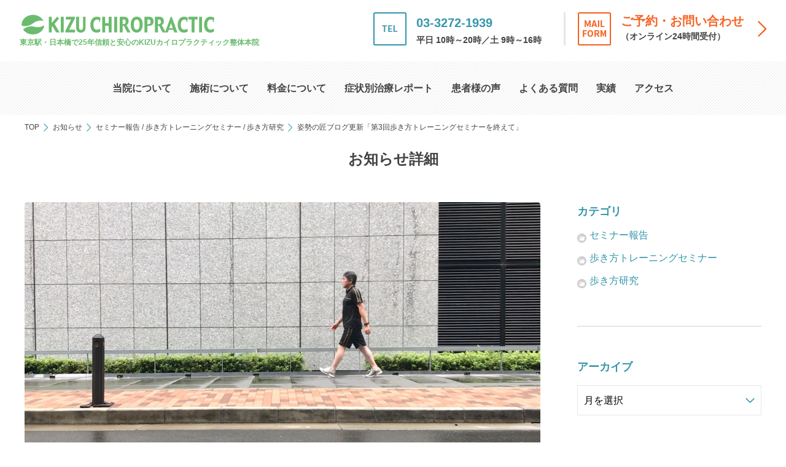

--- FILE ---
content_type: text/html; charset=UTF-8
request_url: https://www.kizuchiro.com/707.html
body_size: 7455
content:
<!DOCTYPE html>
<html lang="ja" class="no-js">
    <head>
    <meta charset="utf-8">
    <meta http-equiv="X-UA-Compatible" content="IE=edge">
    
    <meta name="description" content="姿勢の匠ブログ更新「第3回歩き方トレーニングセミナーを終えて」第３回セミナーを終えて、このセミナーは多くの方に受けてもらいたい気持ちがより一層強くなりました。過..">
    <meta name="keywords" content="KIZUカイロ、日本橋、整体、カイロプラクティック">
    
    <meta property="og:title" content="姿勢の匠ブログ更新「第3回歩き方トレーニングセミナーを終えて」">
    <meta property="og:site_name" content="KIZUカイロプラクティック整体本院">
    <meta property="og:description" content="姿勢の匠ブログ更新「第3回歩き方トレーニングセミナーを終えて」第３回セミナーを終えて、このセミナーは多くの方に受けてもらいたい気持ちがより一層強くなりました。過..">
    <meta property="og:image" content="https://www.kizuchiro.com/wp/wp-content/uploads/2018/09/3c2692b8faf10faff3c36a7e3cf80858.png">
    <meta property="og:image:width" content="1486">
    <meta property="og:image:height" content="833">
    <meta property="og:url" content="https://www.kizuchiro.com/707.html">
    <meta property="og:type" content="article">

    <link rel="apple-touch-icon" sizes="180x180" href="https://www.kizuchiro.com/wp/wp-content/themes/kizu-chiropractic-theme/assets/img/icon/apple-touch-icon.png">
    <link rel="icon" type="image/png" href="https://www.kizuchiro.com/wp/wp-content/themes/kizu-chiropractic-theme/assets/img/icon/favicon-32x32.png" sizes="32x32">
    <link rel="icon" type="image/png" href="https://www.kizuchiro.com/wp/wp-content/themes/kizu-chiropractic-theme/assets/img/icon/favicon-16x16.png" sizes="16x16">
    <link rel="manifest" href="https://www.kizuchiro.com/wp/wp-content/themes/kizu-chiropractic-theme/assets/img/icon/site.webmanifest">
    <link rel="mask-icon" href="https://www.kizuchiro.com/wp/wp-content/themes/kizu-chiropractic-theme/assets/img/icon/safari-pinned-tab.svg" color="#6abb6f">
    <meta name="msapplication-TileColor" color="#6abb6f">
    <meta name="theme-color" content="#6abb6f">

    <meta name="viewport" content="width=device-width,user-scalable=no,maximum-scale=1">
    <!--<meta name="viewport" content="width=1320"> -->
    <meta name="format-detection" content="telephone=no">

    <link rel="stylesheet" href="https://www.kizuchiro.com/wp/wp-content/themes/kizu-chiropractic-theme/assets/css/style.css">
    <!--[if IE 7 ]> <html class="ie7"> <![endif]--> 
    <!--[if IE 8 ]> <html class="ie8"> <![endif]--> 
    <!--[if IE 9 ]> <html class="ie9"> <![endif]-->
    <script src="https://ajax.googleapis.com/ajax/libs/jquery/2.2.4/jquery.min.js"></script>
    <script src="https://cdnjs.cloudflare.com/ajax/libs/iScroll/5.1.3/iscroll.min.js"></script>
    <script src="https://www.kizuchiro.com/wp/wp-content/themes/kizu-chiropractic-theme/assets/js/slick.min.js"></script>
    <script src="https://www.kizuchiro.com/wp/wp-content/themes/kizu-chiropractic-theme/assets/js/owl.carousel.js"></script>
    <script src="https://www.kizuchiro.com/wp/wp-content/themes/kizu-chiropractic-theme/assets/js/effect.js"></script>
    <script src="https://www.kizuchiro.com/wp/wp-content/themes/kizu-chiropractic-theme/assets/js/flexibility.js"></script>
    <script src="https://www.kizuchiro.com/wp/wp-content/themes/kizu-chiropractic-theme/assets/js/modernizr-custom.js"></script>
    
        
    <title>姿勢の匠ブログ更新「第3回歩き方トレーニングセミナーを終えて」 ｜ KIZUカイロプラクティック整体本院</title>
<link rel='dns-prefetch' href='//s.w.org' />
<link rel="alternate" type="application/rss+xml" title="KIZUカイロプラクティック整体本院 &raquo; 姿勢の匠ブログ更新「第3回歩き方トレーニングセミナーを終えて」 のコメントのフィード" href="https://www.kizuchiro.com/707.html/feed" />
		<script type="text/javascript">
			window._wpemojiSettings = {"baseUrl":"https:\/\/s.w.org\/images\/core\/emoji\/11\/72x72\/","ext":".png","svgUrl":"https:\/\/s.w.org\/images\/core\/emoji\/11\/svg\/","svgExt":".svg","source":{"concatemoji":"https:\/\/www.kizuchiro.com\/wp\/wp-includes\/js\/wp-emoji-release.min.js?ver=4.9.26"}};
			!function(e,a,t){var n,r,o,i=a.createElement("canvas"),p=i.getContext&&i.getContext("2d");function s(e,t){var a=String.fromCharCode;p.clearRect(0,0,i.width,i.height),p.fillText(a.apply(this,e),0,0);e=i.toDataURL();return p.clearRect(0,0,i.width,i.height),p.fillText(a.apply(this,t),0,0),e===i.toDataURL()}function c(e){var t=a.createElement("script");t.src=e,t.defer=t.type="text/javascript",a.getElementsByTagName("head")[0].appendChild(t)}for(o=Array("flag","emoji"),t.supports={everything:!0,everythingExceptFlag:!0},r=0;r<o.length;r++)t.supports[o[r]]=function(e){if(!p||!p.fillText)return!1;switch(p.textBaseline="top",p.font="600 32px Arial",e){case"flag":return s([55356,56826,55356,56819],[55356,56826,8203,55356,56819])?!1:!s([55356,57332,56128,56423,56128,56418,56128,56421,56128,56430,56128,56423,56128,56447],[55356,57332,8203,56128,56423,8203,56128,56418,8203,56128,56421,8203,56128,56430,8203,56128,56423,8203,56128,56447]);case"emoji":return!s([55358,56760,9792,65039],[55358,56760,8203,9792,65039])}return!1}(o[r]),t.supports.everything=t.supports.everything&&t.supports[o[r]],"flag"!==o[r]&&(t.supports.everythingExceptFlag=t.supports.everythingExceptFlag&&t.supports[o[r]]);t.supports.everythingExceptFlag=t.supports.everythingExceptFlag&&!t.supports.flag,t.DOMReady=!1,t.readyCallback=function(){t.DOMReady=!0},t.supports.everything||(n=function(){t.readyCallback()},a.addEventListener?(a.addEventListener("DOMContentLoaded",n,!1),e.addEventListener("load",n,!1)):(e.attachEvent("onload",n),a.attachEvent("onreadystatechange",function(){"complete"===a.readyState&&t.readyCallback()})),(n=t.source||{}).concatemoji?c(n.concatemoji):n.wpemoji&&n.twemoji&&(c(n.twemoji),c(n.wpemoji)))}(window,document,window._wpemojiSettings);
		</script>
		<style type="text/css">
img.wp-smiley,
img.emoji {
	display: inline !important;
	border: none !important;
	box-shadow: none !important;
	height: 1em !important;
	width: 1em !important;
	margin: 0 .07em !important;
	vertical-align: -0.1em !important;
	background: none !important;
	padding: 0 !important;
}
</style>
<link rel='stylesheet' id='tablepress-default-css'  href='https://www.kizuchiro.com/wp/wp-content/tablepress-combined.min.css?ver=13' type='text/css' media='all' />
<link rel='stylesheet' id='tablepress-responsive-tables-css'  href='https://www.kizuchiro.com/wp/wp-content/plugins/tablepress-responsive-tables/css/tablepress-responsive.min.css?ver=1.7' type='text/css' media='all' />
<link rel='https://api.w.org/' href='https://www.kizuchiro.com/wp-json/' />
<link rel="EditURI" type="application/rsd+xml" title="RSD" href="https://www.kizuchiro.com/wp/xmlrpc.php?rsd" />
<link rel="wlwmanifest" type="application/wlwmanifest+xml" href="https://www.kizuchiro.com/wp/wp-includes/wlwmanifest.xml" /> 
<link rel='prev' title='創設　姿勢サイエンス協会　' href='https://www.kizuchiro.com/699.html' />
<link rel='next' title='[臨床ファイル No.251] 腕が麻痺して動かない（椎間板ヘルニアと腋窩神経麻痺）' href='https://www.kizuchiro.com/713.html' />
<meta name="generator" content="WordPress 4.9.26" />
<link rel="canonical" href="https://www.kizuchiro.com/707.html" />
<link rel='shortlink' href='https://www.kizuchiro.com/?p=707' />
<link rel="alternate" type="application/json+oembed" href="https://www.kizuchiro.com/wp-json/oembed/1.0/embed?url=https%3A%2F%2Fwww.kizuchiro.com%2F707.html" />
<link rel="alternate" type="text/xml+oembed" href="https://www.kizuchiro.com/wp-json/oembed/1.0/embed?url=https%3A%2F%2Fwww.kizuchiro.com%2F707.html&#038;format=xml" />
		<style type="text/css" id="wp-custom-css">
			.btn-gradient-3d-orange {
  display: inline-block;
  padding: 0.5em 1em;
  text-decoration: none;
  border-radius: 4px;
  color: #ffffff;
  background-image: linear-gradient(45deg, #FFC107 0%, #ff8b5f 100%);
  box-shadow: 0px 2px 2px rgba(0, 0, 0, 0.29);
  border-bottom: solid 3px #c58668;
}

.btn-gradient-3d-orange:active {
  -webkit-transform: translateY(4px);
  transform: translateY(4px);
  box-shadow: 0px 0px 1px rgba(0, 0, 0, 0.2);
  border-bottom: none;
}		</style>
	</head>

    <body class="drawer">
        <!-- BODY -->

<div id="fb-root"></div>
<script>(function(d, s, id) {
        var js, fjs = d.getElementsByTagName(s)[0];
        if (d.getElementById(id)) return;
        js = d.createElement(s); js.id = id;
        js.src = 'https://connect.facebook.net/ja_JP/sdk.js#xfbml=1&version=v3.0';
        fjs.parentNode.insertBefore(js, fjs);
    }(document, 'script', 'facebook-jssdk'));
</script>

        <!-- //// ALL START //// -->

        <div id="container" class="article edit">

            <!-- //// HEADER START //// -->
            <header>

    <div class="inner">

        <!-- 会社名ロゴ -->
        <h1><a href="https://www.kizuchiro.com/"><img src="https://www.kizuchiro.com/wp/wp-content/themes/kizu-chiropractic-theme/assets/img/common/logo.svg" alt="KIZUカイロプラクティック整体本院"></a><span>東京駅・日本橋で25年<br>信頼と安心のKIZUカイロプラクティック整体本院</span></h1>

        <!-- CVボタン -->
        <div class="header_cv">
            <ul>
                <li>
                    <h4 class="footer_cv_tel"><a href="tel:03-3272-1939">03-3272-1939</a><span>平日 10時～20時／土 9時～16時</span></h4>
                </li>
                <li>
                    <a href="https://www.kizuchiro.com/contact">
                        <h4 class="footer_cv_mail">ご予約・お問い合わせ<span>（オンライン24時間受付）</span></h4>
                    </a>
                </li>
            </ul>
        </div>

    </div>

    <!-- ハンバーガーボタン -->
    <div class="toggle_button" id="toggle">
        <span class="bar top"></span>
        <span class="bar middle"></span>
        <span class="bar bottom"></span>
    </div>

    <!-- ナビゲーション -->
    <div class="drawer_bg"></div>
    <nav>
        <ul>
            <li class="switching">
                <a href="https://www.kizuchiro.com/"><img src="https://www.kizuchiro.com/wp/wp-content/themes/kizu-chiropractic-theme/assets/img/common/logo.svg" alt="KIZUカイロプラクティック整体本院"></a>
            </li>
            <li><a href="https://www.kizuchiro.com/about">当院について</a></li>
            <li><a href="https://www.kizuchiro.com/treatment">施術について</a></li>
            <li><a href="https://www.kizuchiro.com/price">料金について</a></li>
            <li><a href="https://www.kizuchiro.com/report">症状別治療レポート</a></li>
            <li><a href="https://www.kizuchiro.com/voice">患者様の声</a></li>
            <li><a href="https://www.kizuchiro.com/faq">よくある質問</a></li>
            <li><a href="https://www.kizuchiro.com/results">実績</a></li>
            <li><a href="https://www.kizuchiro.com/about/access">アクセス</a></li>
            <li class="switching">
                <ul>
                    <li><a href="https://www.kizuchiro.com/contact">ご予約・お問い合わせ</a></li>
                    <li>TEL:03-3272-1939<span>平日 10時～20時／土 9時～16時</span></li>
                </ul>
            </li>
        </ul>
    </nav>

</header>
            <!-- //// HEADER END //// -->	

            <!-- //// TITLE CONTENT START //// -->
            <div class="box_file_ttl">

                <section id="ttl_head" class="main">

                    <!-- パンくずリスト START -->
                    <div class="pan">

    <div class="in">

        <ul>
            <li><a href="https://www.kizuchiro.com/">TOP</a></li>
<li><a href="https://www.kizuchiro.com/news">お知らせ</a></li>
<li><a href="https://www.kizuchiro.com/category/%e3%82%bb%e3%83%9f%e3%83%8a%e3%83%bc%e5%a0%b1%e5%91%8a">セミナー報告</a> / <a href="https://www.kizuchiro.com/category/%e6%ad%a9%e3%81%8d%e6%96%b9%e3%83%88%e3%83%ac%e3%83%bc%e3%83%8b%e3%83%b3%e3%82%b0%e3%82%bb%e3%83%9f%e3%83%8a%e3%83%bc">歩き方トレーニングセミナー</a> / <a href="https://www.kizuchiro.com/category/%e6%ad%a9%e3%81%8d%e6%96%b9%e7%a0%94%e7%a9%b6">歩き方研究</a></li>
<li>姿勢の匠ブログ更新「第3回歩き方トレーニングセミナーを終えて」</li>
        </ul>

    </div>

</div>
                    <!-- パンくずリスト END -->


                    <!-- CONTENTS TITLE START -->
                    <div class="ttl">

                        <h1>お知らせ詳細</h1>

                    </div>
                    <!-- CONTENTS TITLE END -->

                </section>

            </div>
            <!-- //// TITLE CONTENT END //// -->

            <div class="column_2">

                <!-- //// MAIN CONTENT START //// -->

                <main role="main">


                    <!-- CONTENTS START -->
                    <section>

                        <article>

                            <!-- ARTICLE DITAIL START -->
                            <div class="article_head">

                                <!-- サムネイル -->
                                <div class="thum">
                                    <img width="1486" height="833" src="https://www.kizuchiro.com/wp/wp-content/uploads/2018/09/3c2692b8faf10faff3c36a7e3cf80858.png" class="attachment-full size-full wp-post-image" alt="" srcset="https://www.kizuchiro.com/wp/wp-content/uploads/2018/09/3c2692b8faf10faff3c36a7e3cf80858.png 1486w, https://www.kizuchiro.com/wp/wp-content/uploads/2018/09/3c2692b8faf10faff3c36a7e3cf80858-300x168.png 300w, https://www.kizuchiro.com/wp/wp-content/uploads/2018/09/3c2692b8faf10faff3c36a7e3cf80858-768x431.png 768w, https://www.kizuchiro.com/wp/wp-content/uploads/2018/09/3c2692b8faf10faff3c36a7e3cf80858-1024x574.png 1024w" sizes="(max-width: 1486px) 100vw, 1486px" />                                </div>

                                <!-- タイトル -->
                                <h2>姿勢の匠ブログ更新「第3回歩き方トレーニングセミナーを終えて」</h2>

                                <!-- 日時・カテゴリ -->
                                <ul>
                                    <li class="article_day">2018年9月11日</li>
                                    <li>
                                        <ul class="article_cgy"><li><a href="https://www.kizuchiro.com/category/%e3%82%bb%e3%83%9f%e3%83%8a%e3%83%bc%e5%a0%b1%e5%91%8a">セミナー報告</a></li>
<li><a href="https://www.kizuchiro.com/category/%e6%ad%a9%e3%81%8d%e6%96%b9%e3%83%88%e3%83%ac%e3%83%bc%e3%83%8b%e3%83%b3%e3%82%b0%e3%82%bb%e3%83%9f%e3%83%8a%e3%83%bc">歩き方トレーニングセミナー</a></li>
<li><a href="https://www.kizuchiro.com/category/%e6%ad%a9%e3%81%8d%e6%96%b9%e7%a0%94%e7%a9%b6">歩き方研究</a></li></ul>
                                    </li>
                                </ul>

                            </div>
                            <!-- ARTICLE DITAIL END -->


                            <!-- エディターエリア START -->
                            <div class="editor">
                                <p>姿勢の匠ブログ更新「第3回歩き方トレーニングセミナーを終えて」</p>
<p class="p1">第３回セミナーを終えて、このセミナーは多くの方に受けてもらいたい気持ちがより一層強くなりました。</p>
<p class="p1">過去３回の参加者皆さんの感想です</p>
<p class="p1"><strong><span class="s1">ある７０代の女性は、慢性的な膝痛が消え</span>「身体がこんなに軽く感じれるには初めてです」と感想を述べてくれました。・・・・</strong></p>
<p><a href="https://shisei-takumi.com/training-method-of-walking3/">詳細は「姿勢の匠ブログ」をご覧ください！</a></p>
<p><img class="alignnone size-medium wp-image-708" src="https://www.kizuchiro.com/wp/wp-content/uploads/2018/09/3c2692b8faf10faff3c36a7e3cf80858-300x168.png" alt="" width="300" height="168" srcset="https://www.kizuchiro.com/wp/wp-content/uploads/2018/09/3c2692b8faf10faff3c36a7e3cf80858-300x168.png 300w, https://www.kizuchiro.com/wp/wp-content/uploads/2018/09/3c2692b8faf10faff3c36a7e3cf80858-768x431.png 768w, https://www.kizuchiro.com/wp/wp-content/uploads/2018/09/3c2692b8faf10faff3c36a7e3cf80858-1024x574.png 1024w, https://www.kizuchiro.com/wp/wp-content/uploads/2018/09/3c2692b8faf10faff3c36a7e3cf80858.png 1486w" sizes="(max-width: 300px) 100vw, 300px" /></p>
                            </div>
                            <!-- エディターエリア END -->

                        </article>


                        <div class="article_nav">

                            <!-- 前後の記事リンク START -->
                            <ul class="article_transfer">
                                <li><a href="https://www.kizuchiro.com/699.html" rel="prev">前の記事</a></li> 
                                <li>
                                    <a class="page-numbers" href="https://www.kizuchiro.com/news">一覧に戻る</a> 
                                </li> 
                                <li><a href="https://www.kizuchiro.com/758.html" rel="next">次の記事</a></li>
                            </ul>
                            <!-- 前後の記事リンク END -->

                        </div>

                    </section>


                </main>

                <!-- //// MAIN CONTENT END //// -->


                <!-- //// SIDE CONTENT START //// -->

                <aside>

                    <section class="catalog">

                        <!-- カテゴリ START -->
                        <article>
                            <h2>カテゴリ</h2>

                            <ul class="article_cgy"><li><a href="https://www.kizuchiro.com/category/%e3%82%bb%e3%83%9f%e3%83%8a%e3%83%bc%e5%a0%b1%e5%91%8a">セミナー報告</a></li>
<li><a href="https://www.kizuchiro.com/category/%e6%ad%a9%e3%81%8d%e6%96%b9%e3%83%88%e3%83%ac%e3%83%bc%e3%83%8b%e3%83%b3%e3%82%b0%e3%82%bb%e3%83%9f%e3%83%8a%e3%83%bc">歩き方トレーニングセミナー</a></li>
<li><a href="https://www.kizuchiro.com/category/%e6%ad%a9%e3%81%8d%e6%96%b9%e7%a0%94%e7%a9%b6">歩き方研究</a></li></ul>

                        </article>
                        <!-- カテゴリ END -->


                        <!-- アーカイブ START -->
                        <article>
                            <h2>アーカイブ</h2>

                            <select class="article_archive" name="archive-dropdown" onChange='document.location.href=this.options[this.selectedIndex].value;'>
                                <option value="">月を選択</option>
                                	<option value='https://www.kizuchiro.com/date/2026/01'> 2026年1月 </option>
	<option value='https://www.kizuchiro.com/date/2025/12'> 2025年12月 </option>
	<option value='https://www.kizuchiro.com/date/2025/09'> 2025年9月 </option>
	<option value='https://www.kizuchiro.com/date/2025/07'> 2025年7月 </option>
	<option value='https://www.kizuchiro.com/date/2025/06'> 2025年6月 </option>
	<option value='https://www.kizuchiro.com/date/2025/04'> 2025年4月 </option>
	<option value='https://www.kizuchiro.com/date/2025/03'> 2025年3月 </option>
	<option value='https://www.kizuchiro.com/date/2025/02'> 2025年2月 </option>
	<option value='https://www.kizuchiro.com/date/2024/12'> 2024年12月 </option>
	<option value='https://www.kizuchiro.com/date/2024/11'> 2024年11月 </option>
	<option value='https://www.kizuchiro.com/date/2024/10'> 2024年10月 </option>
	<option value='https://www.kizuchiro.com/date/2024/09'> 2024年9月 </option>
	<option value='https://www.kizuchiro.com/date/2024/08'> 2024年8月 </option>
	<option value='https://www.kizuchiro.com/date/2024/06'> 2024年6月 </option>
	<option value='https://www.kizuchiro.com/date/2024/05'> 2024年5月 </option>
	<option value='https://www.kizuchiro.com/date/2024/04'> 2024年4月 </option>
	<option value='https://www.kizuchiro.com/date/2024/03'> 2024年3月 </option>
	<option value='https://www.kizuchiro.com/date/2024/02'> 2024年2月 </option>
	<option value='https://www.kizuchiro.com/date/2024/01'> 2024年1月 </option>
	<option value='https://www.kizuchiro.com/date/2023/12'> 2023年12月 </option>
	<option value='https://www.kizuchiro.com/date/2023/11'> 2023年11月 </option>
	<option value='https://www.kizuchiro.com/date/2023/10'> 2023年10月 </option>
	<option value='https://www.kizuchiro.com/date/2023/09'> 2023年9月 </option>
	<option value='https://www.kizuchiro.com/date/2023/08'> 2023年8月 </option>
	<option value='https://www.kizuchiro.com/date/2023/07'> 2023年7月 </option>
	<option value='https://www.kizuchiro.com/date/2023/06'> 2023年6月 </option>
	<option value='https://www.kizuchiro.com/date/2023/05'> 2023年5月 </option>
	<option value='https://www.kizuchiro.com/date/2023/04'> 2023年4月 </option>
	<option value='https://www.kizuchiro.com/date/2023/03'> 2023年3月 </option>
	<option value='https://www.kizuchiro.com/date/2023/02'> 2023年2月 </option>
	<option value='https://www.kizuchiro.com/date/2023/01'> 2023年1月 </option>
	<option value='https://www.kizuchiro.com/date/2022/12'> 2022年12月 </option>
	<option value='https://www.kizuchiro.com/date/2022/11'> 2022年11月 </option>
	<option value='https://www.kizuchiro.com/date/2022/10'> 2022年10月 </option>
	<option value='https://www.kizuchiro.com/date/2022/09'> 2022年9月 </option>
	<option value='https://www.kizuchiro.com/date/2022/08'> 2022年8月 </option>
	<option value='https://www.kizuchiro.com/date/2022/07'> 2022年7月 </option>
	<option value='https://www.kizuchiro.com/date/2022/06'> 2022年6月 </option>
	<option value='https://www.kizuchiro.com/date/2022/05'> 2022年5月 </option>
	<option value='https://www.kizuchiro.com/date/2022/04'> 2022年4月 </option>
	<option value='https://www.kizuchiro.com/date/2022/02'> 2022年2月 </option>
	<option value='https://www.kizuchiro.com/date/2022/01'> 2022年1月 </option>
	<option value='https://www.kizuchiro.com/date/2021/12'> 2021年12月 </option>
	<option value='https://www.kizuchiro.com/date/2021/11'> 2021年11月 </option>
	<option value='https://www.kizuchiro.com/date/2021/10'> 2021年10月 </option>
	<option value='https://www.kizuchiro.com/date/2021/09'> 2021年9月 </option>
	<option value='https://www.kizuchiro.com/date/2021/08'> 2021年8月 </option>
	<option value='https://www.kizuchiro.com/date/2021/07'> 2021年7月 </option>
	<option value='https://www.kizuchiro.com/date/2021/05'> 2021年5月 </option>
	<option value='https://www.kizuchiro.com/date/2021/04'> 2021年4月 </option>
	<option value='https://www.kizuchiro.com/date/2021/03'> 2021年3月 </option>
	<option value='https://www.kizuchiro.com/date/2021/02'> 2021年2月 </option>
	<option value='https://www.kizuchiro.com/date/2021/01'> 2021年1月 </option>
	<option value='https://www.kizuchiro.com/date/2020/12'> 2020年12月 </option>
	<option value='https://www.kizuchiro.com/date/2020/11'> 2020年11月 </option>
	<option value='https://www.kizuchiro.com/date/2020/10'> 2020年10月 </option>
	<option value='https://www.kizuchiro.com/date/2020/09'> 2020年9月 </option>
	<option value='https://www.kizuchiro.com/date/2020/07'> 2020年7月 </option>
	<option value='https://www.kizuchiro.com/date/2020/06'> 2020年6月 </option>
	<option value='https://www.kizuchiro.com/date/2020/05'> 2020年5月 </option>
	<option value='https://www.kizuchiro.com/date/2020/04'> 2020年4月 </option>
	<option value='https://www.kizuchiro.com/date/2020/03'> 2020年3月 </option>
	<option value='https://www.kizuchiro.com/date/2020/02'> 2020年2月 </option>
	<option value='https://www.kizuchiro.com/date/2020/01'> 2020年1月 </option>
	<option value='https://www.kizuchiro.com/date/2019/12'> 2019年12月 </option>
	<option value='https://www.kizuchiro.com/date/2019/11'> 2019年11月 </option>
	<option value='https://www.kizuchiro.com/date/2019/10'> 2019年10月 </option>
	<option value='https://www.kizuchiro.com/date/2019/09'> 2019年9月 </option>
	<option value='https://www.kizuchiro.com/date/2019/08'> 2019年8月 </option>
	<option value='https://www.kizuchiro.com/date/2019/07'> 2019年7月 </option>
	<option value='https://www.kizuchiro.com/date/2019/06'> 2019年6月 </option>
	<option value='https://www.kizuchiro.com/date/2019/05'> 2019年5月 </option>
	<option value='https://www.kizuchiro.com/date/2019/04'> 2019年4月 </option>
	<option value='https://www.kizuchiro.com/date/2019/03'> 2019年3月 </option>
	<option value='https://www.kizuchiro.com/date/2019/02'> 2019年2月 </option>
	<option value='https://www.kizuchiro.com/date/2019/01'> 2019年1月 </option>
	<option value='https://www.kizuchiro.com/date/2018/12'> 2018年12月 </option>
	<option value='https://www.kizuchiro.com/date/2018/11'> 2018年11月 </option>
	<option value='https://www.kizuchiro.com/date/2018/10'> 2018年10月 </option>
	<option value='https://www.kizuchiro.com/date/2018/09'> 2018年9月 </option>
	<option value='https://www.kizuchiro.com/date/2018/08'> 2018年8月 </option>
	<option value='https://www.kizuchiro.com/date/2018/07'> 2018年7月 </option>
                            </select>

                        </article>
                        <!-- アーカイブ END -->

                    </section>

                </aside>

                <!-- //// SIDE CONTENT END //// -->

            </div>


            <!-- パンくずリスト START -->
            <div class="pan">

    <div class="in">

        <ul>
            <li><a href="https://www.kizuchiro.com/">TOP</a></li>
<li><a href="https://www.kizuchiro.com/news">お知らせ</a></li>
<li><a href="https://www.kizuchiro.com/category/%e3%82%bb%e3%83%9f%e3%83%8a%e3%83%bc%e5%a0%b1%e5%91%8a">セミナー報告</a> / <a href="https://www.kizuchiro.com/category/%e6%ad%a9%e3%81%8d%e6%96%b9%e3%83%88%e3%83%ac%e3%83%bc%e3%83%8b%e3%83%b3%e3%82%b0%e3%82%bb%e3%83%9f%e3%83%8a%e3%83%bc">歩き方トレーニングセミナー</a> / <a href="https://www.kizuchiro.com/category/%e6%ad%a9%e3%81%8d%e6%96%b9%e7%a0%94%e7%a9%b6">歩き方研究</a></li>
<li>姿勢の匠ブログ更新「第3回歩き方トレーニングセミナーを終えて」</li>
        </ul>

    </div>

</div>
            <!-- パンくずリスト END -->


            <!-- //// FOOTER START //// -->
            <footer>

    <div class="inner">

        <!-- LEFT -->
        <section class="footer_left">

            <!-- 会社名ロゴ -->
            <div class="footer_logo"><a href="https://www.kizuchiro.com/"><img src="https://www.kizuchiro.com/wp/wp-content/themes/kizu-chiropractic-theme/assets/img/common/logo.svg" alt="KIZUカイロプラクティック"></a></div>

            <!-- 会社情報 -->
            <dl class="footer_access">
                <dt>KIZUカイロプラクティック</dt>
                <dd>〒103-0027 東京都中央区日本橋3-8-6第２中央ビル2F<br>03-3272-1939<br>月～金 10:00～20:00　土 09:00～17:00<br>祝日お休み</dd>
            </dl>

            <!-- 地図 -->
            <div class="footer_map">
                <iframe src="https://www.google.com/maps/embed?pb=!1m18!1m12!1m3!1d3240.8695133717006!2d139.77126401522847!3d35.68021483763511!2m3!1f0!2f0!3f0!3m2!1i1024!2i768!4f13.1!3m3!1m2!1s0x60188957fa8dd18b%3A0x15cb453d92ead28c!2z44CSMTAzLTAwMjcg5p2x5Lqs6YO95Lit5aSu5Yy65pel5pys5qmL77yT5LiB55uu77yY4oiS77yW!5e0!3m2!1sja!2sjp!4v1527763337040" width="100%" height="350" frameborder="0" style="border:0" allowfullscreen></iframe>
            </div>

        </section>


        <!-- RIGHT -->
        <section class="footer_right">

            <div class="footer_cv">
                <h3>ご予約・お問い合わせはこちら</h3>
                <ul>
                    <li>
                        <h4 class="footer_cv_tel"><a href="tel:03-3272-1939">03-3272-1939</a><span>平日 10時～20時／土 9時～16時</span></h4>
                    </li>
                    <li>
                        <a href="https://www.kizuchiro.com/contact">
                            <h4 class="footer_cv_mail">ご予約・お問い合わせ<span>（オンライン24時間受付）</span></h4>
                        </a>
                    </li>
                </ul>
            </div>

            <ul class="footer_sitemap">
                <li class="frame">
                    <h2><a href="https://www.kizuchiro.com/about"><span>当院について</span></a></h2>
                    <ul>
                        <li><a href="https://www.kizuchiro.com/about/philosophy">治療の理念</a></li>
                        <li><a href="https://www.kizuchiro.com/about/history">これまでの歩み</a></li>
                        <li><a href="https://www.kizuchiro.com/about/access">アクセス</a></li>
                        <li><a href="https://www.kizuchiro.com/about/seminar">座り姿勢セミナー</a></li>
                    </ul>
                </li>
                <li class="frame">
                    <h2><a href="https://www.kizuchiro.com/treatment"><span>施術について</span></a></h2>
                    <ul>
                        <li><a href="https://www.kizuchiro.com/treatment/flow">施術の流れ</a></li>
                        <li><a href="https://www.kizuchiro.com/treatment/joint">関節軸調整法について</a></li>
                        <li><a href="https://www.kizuchiro.com/treatment/grastontechnique">グラストンテクニックについて</a></li>
                    </ul>
                    <h2><a href="https://www.kizuchiro.com/price"><span>料金について</span></a></h2>
                    <ul>
                        <li><a href="https://www.kizuchiro.com/price/option">施術オプション</a></li>
                    </ul>
                    <h2><a href="https://www.kizuchiro.com/report"><span>症状別治療レポート</span></a></h2>
                    <ul>
                        <li><a href="https://www.kizuchiro.com/straightneck">ストレートネック一覧</a></li>
                        <li><a href="https://www.kizuchiro.com/clinicalfile">臨床ファイル一覧</a></li>
                    </ul>						
                </li>
                <li class="frame">
                    <h2><a href="https://www.kizuchiro.com/voice">患者様の声</a></h2>
                    <h2><a href="https://www.kizuchiro.com/faq">よくある質問</a></h2>
                    <h2><a href="https://www.kizuchiro.com/results">実績</a></h2>
                    <h2><a href="https://www.kizuchiro.com/research"><span>研究ファイル</span></a></h2>
                    <h2><a href="https://www.kizuchiro.com/recruit"><span>採用情報</span></a></h2>
                    <h2><a href="https://www.kizuchiro.com/news"><span>お知らせ</span></a></h2>
                    <h2><a href="https://www.kizuchiro.com/privacy"><span>プライバシーポリシー</span></a></h2>
                    <h2><a href="https://www.kizuchiro.com/trade"><span>特定商取引法に基づく表示</span></a></h2>
                </li>
            </ul>

            <div class="footer_facebook">
                <div class="fb-page" data-href="https://www.facebook.com/KizuChiropractic/" data-tabs="timeline" data-width="500" data-height="350" data-small-header="false" data-adapt-container-width="true" data-hide-cover="false" data-show-facepile="false"><blockquote cite="https://www.facebook.com/KizuChiropractic/" class="fb-xfbml-parse-ignore"><a href="https://www.facebook.com/KizuChiropractic/">Kizuカイロプラクティック</a></blockquote></div>
            </div>

        </section>

    </div>

    <!-- ドキュメントリンク -->
    <section class="copyright">

        <p><a href="https://www.kizuchiro.com/">Copyright©KIZU Chiropractic.</a></p>

    </section>

</footer>
            <!-- //// FOOTER END //// -->


            <!-- ページトップスクロール -->
            <div id="pageup">

                <a href="#top"><img src="https://www.kizuchiro.com/wp/wp-content/themes/kizu-chiropractic-theme/assets/img/common/pageup.png" alt="ページトップ"></a>
            </div>


        </div>

        <!-- //// ALL END //// -->


        <div id="ie_container"><div class="cover"><p>ページを表示できません。<br>このサイトは、最新のブラウザでご覧ください。</p></div></div>

<script type='text/javascript' src='https://www.kizuchiro.com/wp/wp-includes/js/wp-embed.min.js?ver=4.9.26'></script>
    </body>
</html>

--- FILE ---
content_type: image/svg+xml
request_url: https://www.kizuchiro.com/wp/wp-content/themes/kizu-chiropractic-theme/assets/img/common/logo.svg
body_size: 1766
content:
<?xml version="1.0" encoding="utf-8"?>
<!-- Generator: Adobe Illustrator 22.0.1, SVG Export Plug-In . SVG Version: 6.00 Build 0)  -->
<svg version="1.1" xmlns="http://www.w3.org/2000/svg" xmlns:xlink="http://www.w3.org/1999/xlink" x="0px" y="0px"
	 viewBox="0 0 737 85" style="enable-background:new 0 0 737 85;" xml:space="preserve">
<style type="text/css">
	.st0{fill:#6BBB6E;}
</style>
<g id="レイヤー_1">
</g>
<g id="モチーフ">
	<g>
		<path class="st0" d="M49.4,38.1c18.5-13.7,34-10.9,40-9C83.1,15.6,67.8,6,49.9,6C26.4,6,7.4,22.4,7.4,42.5c0,1.2,0.1,2.3,0.2,3.4
			C14.9,48.3,31.6,51.2,49.4,38.1"/>
		<path class="st0" d="M55.2,50.3c-20.7-5.4-36.2,5.2-42.2,10.2C20.2,71.6,34,79,49.9,79c22.6,0,41.1-15.1,42.4-34.3
			C85.6,49.2,72.8,55,55.2,50.3"/>
		<polyline class="st0" points="149.9,71.3 136.6,71.3 123.2,48.5 120.6,51.6 120.6,71.3 109.6,71.3 109.6,13.2 120.6,13.2 
			120.6,36 140.8,12.3 147.5,20.3 130.8,39.7 149.9,71.3 		"/>
		<rect x="154.3" y="13.2" class="st0" width="11" height="58.1"/>
		<polyline class="st0" points="207.6,71.3 171.6,71.3 171.6,65.4 193,23.2 173.5,23.2 173.5,13.2 207.3,13.2 207.3,18.8 
			185.7,61.4 207.6,61.4 207.6,71.3 		"/>
		<path class="st0" d="M247.2,53c0,5.6-1.5,10.2-4.4,13.8c-2.9,3.6-7.4,5.4-13.6,5.4c-6,0-10.4-1.7-13.2-5.2
			c-2.8-3.5-4.2-8.1-4.2-14V13.2h11v40.2c0,2.7,0.6,4.8,1.7,6.4c1.1,1.5,3,2.3,5.5,2.3c2.7,0,4.5-0.9,5.8-2.6
			c1.2-1.7,1.8-4.4,1.8-8.2V13.2h9.5V53"/>
		<path class="st0" d="M303,16.9l-1.6,15.5h-2.9v-5.8c-0.9-0.8-1.9-1.5-3.1-2.2c-1.2-0.6-3-1-5.3-1c-3.7,0-6.8,1.7-9.5,5.1
			c-2.6,3.4-3.9,7.9-3.9,13.6c0,5.9,1,10.6,3.1,14c2.1,3.5,5.3,5.2,9.8,5.2c1.9,0,4.1-0.3,6.5-1c2.4-0.6,4.4-1.4,6.1-2.4v10.6
			c-1.6,1.2-3.7,2.1-6.3,2.8c-2.5,0.7-4.8,1-6.9,1c-7.7,0-13.5-2.6-17.6-7.9c-4.1-5.3-6.2-12.5-6.2-21.8c0-8.2,2.1-15.2,6.4-21
			c4.3-5.8,10.3-8.7,18-8.7c2.1,0,4.4,0.3,6.9,1C299,14.4,301.2,15.5,303,16.9"/>
		<polyline class="st0" points="344.9,71.3 333.9,71.3 333.9,46.9 320.5,46.9 320.5,71.3 309.5,71.3 309.5,13.2 320.5,13.2 
			320.5,37.3 333.9,37.3 333.9,13.2 344.9,13.2 344.9,71.3 		"/>
		<rect x="354.7" y="13.2" class="st0" width="11" height="58.1"/>
		<path class="st0" d="M400.9,43.9c2.3-0.9,4.2-2.5,5.6-4.9c1.4-2.4,2.2-5.5,2.2-9.3c0-5.1-1.5-9.1-4.4-12.1
			c-3-2.9-7.1-4.4-12.5-4.4h-16.4v58.1h11V46.7h4.4l12.7,24.6h12.1L400.9,43.9 M396,38.2c-1.2,1.5-2.8,2.3-4.8,2.3h-4.9V23.2h4.5
			c2.2,0,3.9,0.8,5.1,2.2c1.2,1.5,1.8,3.6,1.8,6.5C397.7,34.5,397.2,36.6,396,38.2"/>
		<path class="st0" d="M455.5,20.2c-3.9-5-9.3-7.5-16.5-7.5c-6.9,0-12.4,2.7-16.4,7.9c-3.9,5.3-5.9,12.6-5.9,21.8
			c0,9.3,2,16.5,6,21.8c4,5.3,9.4,7.9,16.3,7.9c6.9,0,12.3-2.7,16.3-8.2c4-5.4,6-12.6,5.9-21.5C461.3,32.6,459.4,25.2,455.5,20.2
			 M447.1,56.8c-1.7,3.1-4.4,4.6-8.1,4.6c-3.7,0-6.4-1.6-8.1-4.8c-1.7-3.2-2.6-7.9-2.6-14.1c0-6.7,0.9-11.5,2.8-14.5
			c1.8-3.1,4.5-4.6,8-4.5c3.6,0,6.3,1.6,8.1,4.8c1.7,3.1,2.6,7.9,2.6,14.3C449.6,48.9,448.7,53.7,447.1,56.8"/>
		<path class="st0" d="M497.5,17.4c-3-2.8-7.1-4.2-12.4-4.2h-17.2v58.1h11V46.9h6.4c5.4,0,9.5-1.4,12.5-4.1c2.9-2.8,4.4-7,4.4-12.7
			C502.1,24.4,500.5,20.2,497.5,17.4 M489.4,38.2c-1.2,1.6-3,2.3-5.5,2.3h-5V23.2h4.7c2.4,0,4.2,0.7,5.5,2.1c1.3,1.4,2,3.6,2,6.4
			C491.1,34.5,490.5,36.6,489.4,38.2"/>
		<path class="st0" d="M533,43.9c2.4-0.9,4.2-2.5,5.7-4.9c1.4-2.4,2.1-5.5,2.1-9.3c0-5.1-1.5-9.1-4.4-12.1c-3-2.9-7.1-4.4-12.5-4.4
			h-16.4v58.1h11V46.7h4.4l12.7,24.6h12.1L533,43.9 M528.1,38.2c-1.2,1.5-2.7,2.3-4.8,2.3h-4.9V23.2h4.5c2.2,0,3.9,0.8,5.1,2.2
			c1.2,1.5,1.8,3.6,1.8,6.5C529.8,34.5,529.2,36.6,528.1,38.2"/>
		<path class="st0" d="M570.1,12.8h-3.4l-21.3,58.6h10.8l3.1-9.7h17.1l3.4,9.7h11.8L570.1,12.8 M561,55.9l6.6-19.4l6.7,19.4H561"/>
		<path class="st0" d="M630.6,16.9l-1.7,15.5H626v-5.8c-0.9-0.8-1.9-1.5-3.1-2.2c-1.2-0.6-2.9-1-5.3-1c-3.7,0-6.8,1.7-9.4,5.1
			c-2.6,3.4-3.9,7.9-3.9,13.6c0,5.9,1,10.6,3.1,14c2.1,3.5,5.4,5.2,9.8,5.2c1.9,0,4-0.3,6.5-1c2.4-0.6,4.4-1.4,6.1-2.4v10.6
			c-1.7,1.2-3.7,2.1-6.3,2.8c-2.5,0.7-4.9,1-6.9,1c-7.7,0-13.6-2.6-17.7-7.9c-4.1-5.3-6.2-12.5-6.2-21.8c0-8.2,2.2-15.2,6.4-21
			c4.3-5.8,10.2-8.7,18-8.7c2.1,0,4.4,0.3,6.9,1C626.6,14.4,628.7,15.5,630.6,16.9"/>
		<polyline class="st0" points="667.4,23.2 655.7,23.2 655.7,71.3 644.8,71.3 644.8,23.2 633.2,23.2 633.2,13.2 667.4,13.2 
			667.4,23.2 		"/>
		<rect x="673.1" y="13.2" class="st0" width="11" height="58.1"/>
		<path class="st0" d="M729.6,16.9L728,32.3h-2.9v-5.8c-0.9-0.8-1.9-1.5-3.1-2.2c-1.1-0.6-2.9-1-5.3-1c-3.7,0-6.8,1.7-9.5,5.1
			c-2.6,3.4-3.9,7.9-3.9,13.6c0,5.9,1,10.6,3.1,14c2.1,3.5,5.4,5.2,9.8,5.2c1.9,0,4.1-0.3,6.4-1c2.4-0.6,4.4-1.4,6.1-2.4v10.6
			c-1.6,1.2-3.7,2.1-6.3,2.8c-2.5,0.7-4.8,1-6.9,1c-7.7,0-13.6-2.6-17.7-7.9c-4.1-5.3-6.1-12.5-6.1-21.8c0-8.2,2.1-15.2,6.4-21
			c4.3-5.8,10.3-8.7,18-8.7c2.1,0,4.4,0.3,6.9,1C725.6,14.4,727.8,15.5,729.6,16.9"/>
	</g>
</g>
</svg>


--- FILE ---
content_type: image/svg+xml
request_url: https://www.kizuchiro.com/wp/wp-content/themes/kizu-chiropractic-theme/assets/img/common/arrow/arrow_right_o.svg
body_size: 532
content:
<?xml version="1.0" encoding="utf-8"?>
<!-- Generator: Adobe Illustrator 22.1.0, SVG Export Plug-In . SVG Version: 6.00 Build 0)  -->
<svg version="1.1" id="レイヤー_1" xmlns="http://www.w3.org/2000/svg" xmlns:xlink="http://www.w3.org/1999/xlink" x="0px"
	 y="0px" viewBox="0 0 19.1 36.1" style="enable-background:new 0 0 19.1 36.1;" xml:space="preserve">
<style type="text/css">
	.st0{fill:none;stroke:#F55C19;stroke-width:3;stroke-linejoin:bevel;}
</style>
<title>アセット 1</title>
<g id="レイヤー_2_1_">
	<g id="Layer_1">
		<polyline class="st0" points="1.1,1.1 18.1,18.1 1.1,35.1 		"/>
	</g>
</g>
</svg>


--- FILE ---
content_type: application/javascript
request_url: https://www.kizuchiro.com/wp/wp-content/themes/kizu-chiropractic-theme/assets/js/effect.js
body_size: 2174
content:
// 使用していない記述は削除してください。

// 該当なしでも
	if ( $('.top_view').length > 0 ) {
		
	// ロードすべき画像数
	this.num_images = $('.top_view').find("img").size();
	// ロードされた画像数
	this.num_loaded_images = 0;
	// 自動再生中ならtrue
	this.is_autoplaying = false

	$('.top_view').slick({
	  slidesToShow: 3,
	  lazyLoad: 'progressive'
	});

	self = this;
	// 画像がロードされるたびに呼ばれるイベントlazyLoaded
	$('.top_view').on("lazyLoaded", function(event, slick, image, imageSource) {
		  if (self.num_loaded_images < self.num_images) {
			// ロードされた画像をカウント
			self.num_loaded_images += 1;
		  }
		  if (!self.is_autoplaying && (self.num_loaded_images === self.num_images)) {
			// まだ自動再生中でなく、すべての画像が読み込まれたら、自動再生を開始する
			$('.top_view').slick("slickPlay");
			self.is_autoplaying = true;
		  }
	});
}



// トップスライダーの起動
$(function(){
	// 該当なしでも
	if ( $('.top_view').length > 0 ) {
		$('.top_view').slick({
			arrows: true,
			infinite: true,
			autoplay: true,
			autoplaySpeed: 4000,
			dots: true,
			slidesToShow: 1, // いくつスライドが見えている状態か
			slidesToScroll: 1,　// スライドする数
			responsive: [{
				breakpoint: 780,
					settings: {
						centerPadding: '0px',
				}
			},{
				breakpoint: 580,
					settings: {
						centerPadding: '0px',
					}
				}
			]
		});
	}
});



// スクロールエフェクト
$(function () {
    var headerHight = 0; //ヘッダの高さ
    $('a[href^="#"]').click(function(){
        var href= $(this).attr("href");
        var target = $(href == "#" || href == "" ? 'html' : href);
        if ( target.length > 0 ) {
            var position = target.offset().top-headerHight;
            $("html, body").animate({scrollTop:position}, 550, "swing");
            return false;
        }
    });
})



// ページトップボタンの表示
$(function() {
	// 該当なしでも
		if ( $('#pageup').length > 0 ) {
		var topBtn = $('#pageup');    
		topBtn.hide();
		//スクロールが100に達したらボタン表示
		$(window).scroll(function () {
			if ($(this).scrollTop() > 100) {
				topBtn.fadeIn();
			} else {
				topBtn.fadeOut();
			}
		});
		//スクロールしてトップ
		topBtn.click(function () {
			$('body,html').animate({
				scrollTop: 0
			}, 500);
			return false;
		});
	}
});



// ドロワーメニュー
$(function () {
    
    $('#toggle').click(function () {
        $(this).toggleClass('toggle_active');
        $('.drawer_bg').fadeToggle();
        $('.drawer').toggleClass('drawer_open');
        $('nav').toggleClass('is_open');
    
        if ($(this).hasClass('toggle_active')) {
            $('nav').removeClass('is_close');
        } else {
            $('nav').addClass('is_close');
		}
    });
    
    $('.drawer_bg').click(function () {
        $(this).fadeOut();
        $('#toggle').removeClass('toggle_active');
        $('.drawer').removeClass('drawer_open');
        $('nav').removeClass('is_open');
        $('nav').addClass('is_close');
    });
    
    // エリア内リンク用
    $('nav a').on('click', function(){
        if (window.innerWidth <= 768) {
            $('#toggle').click();
        }
    });
    
});



//ヘッダーの固定エフェクト
(function($) {
    $(function() {
        var $header = $('header');
        $(window).scroll(function() {
            if ($(window).scrollTop() > 50) {
                $header.addClass('fixed');
            } else {
                $header.removeClass('fixed');
            }
        });
    });
})(jQuery);



// レスポンシブ画像切り替え imgにclass「js-image-switch」
$(function() {
	// 該当なしでも
	if ( $('.js-image-switch').length > 0 ) {
		
		var $elem = $('.js-image-switch');
		var sp = '_sp.';
		var pc = '_pc.';
		// 画像を切り替えるウィンドウサイズ
		var replaceWidth = 768;

		function imageSwitch() {
			var windowWidth = parseInt($(window).width());
			$elem.each(function() {
				var $this = $(this);
				if(windowWidth >= replaceWidth) {
				$this.attr('src', $this.attr('src').replace(sp, pc));
				} else {
					$this.attr('src', $this.attr('src').replace(pc, sp));
				}
			});
		}
		imageSwitch();

		var resizeTimer;
		$(window).on('resize', function() {
			clearTimeout(resizeTimer);
			resizeTimer = setTimeout(function() {
				imageSwitch();
			}, 200);
		});
	}
});



// スライダーの起動
$(function() {
	
	// 該当なしでも
	if ( $('ul.slider').length > 0 ) {
		
		$('ul.slider').owlCarousel({
			items : 4,
			itemsDesktop :[1199,3],
			itemsDesktopSmall : false,
			itemsTablet: [780,3],
			itemsMobile : [479,2]
		});
	}
});



// アコーディオンの起動
$(function(){
	
	// 該当なしでも
	if ( $('dl.accordion dt').length > 0 ) {
		
		$("dl.accordion dt").click(function(){
			$(this).next("dd").slideToggle();
			$(this).next("dd").siblings("dd").slideUp();
			$(this).toggleClass("open");    
			$(this).siblings("dt").removeClass("open");
		});
	}
});



// スクロールエフェクト
$(function () {
    var headerHight = 10; //ヘッダの高さ
    $('a[href^="#"]').click(function(){
        var href= $(this).attr("href");
        var target = $(href == "#" || href == "" ? 'html' : href);
        if ( target.length > 0 ) {
            var position = target.offset().top-headerHight;
            $("html, body").animate({scrollTop:position}, 550, "swing");
            return false;
        }
    });
})



// facebookプラグインリサイズ処理
$(function () {
	// 該当なしでも
	if ( $('#pageplugin').length > 0 ) {

		var windowWidth = $(window).width();
		var htmlStr = $('#pageplugin').html();
		var timer = null;
		$(window).on('resize',function() {
			var resizedWidth = $(window).width();
			if(windowWidth != resizedWidth && resizedWidth < 500) {
				clearTimeout(timer);
				timer = setTimeout(function() {
					$('#pageplugin').html(htmlStr);
					window.FB.XFBML.parse();
			   //window.FB.XFBML.parse()で再レンダリングします。
					var windowWidth = $(window).width();
				}, 500);
			}
		});
	}
});

--- FILE ---
content_type: application/javascript
request_url: https://www.kizuchiro.com/wp/wp-content/themes/kizu-chiropractic-theme/assets/js/modernizr-custom.js
body_size: 2953
content:
/*! modernizr 3.6.0 (Custom Build) | MIT *
 * https://modernizr.com/download/?[base64] !*/
!function(e,t,n){function r(e,t){return typeof e===t}function o(){var e,t,n,o,i,s,a;for(var l in b)if(b.hasOwnProperty(l)){if(e=[],t=b[l],t.name&&(e.push(t.name.toLowerCase()),t.options&&t.options.aliases&&t.options.aliases.length))for(n=0;n<t.options.aliases.length;n++)e.push(t.options.aliases[n].toLowerCase());for(o=r(t.fn,"function")?t.fn():t.fn,i=0;i<e.length;i++)s=e[i],a=s.split("."),1===a.length?Modernizr[a[0]]=o:(!Modernizr[a[0]]||Modernizr[a[0]]instanceof Boolean||(Modernizr[a[0]]=new Boolean(Modernizr[a[0]])),Modernizr[a[0]][a[1]]=o),x.push((o?"":"no-")+a.join("-"))}}function i(e){var t=S.className,n=Modernizr._config.classPrefix||"";if(T&&(t=t.baseVal),Modernizr._config.enableJSClass){var r=new RegExp("(^|\\s)"+n+"no-js(\\s|$)");t=t.replace(r,"$1"+n+"js$2")}Modernizr._config.enableClasses&&(t+=" "+n+e.join(" "+n),T?S.className.baseVal=t:S.className=t)}function s(){return"function"!=typeof t.createElement?t.createElement(arguments[0]):T?t.createElementNS.call(t,"http://www.w3.org/2000/svg",arguments[0]):t.createElement.apply(t,arguments)}function a(){var e=t.body;return e||(e=s(T?"svg":"body"),e.fake=!0),e}function l(e,n,r,o){var i,l,u,d,f="modernizr",c=s("div"),p=a();if(parseInt(r,10))for(;r--;)u=s("div"),u.id=o?o[r]:f+(r+1),c.appendChild(u);return i=s("style"),i.type="text/css",i.id="s"+f,(p.fake?p:c).appendChild(i),p.appendChild(c),i.styleSheet?i.styleSheet.cssText=e:i.appendChild(t.createTextNode(e)),c.id=f,p.fake&&(p.style.background="",p.style.overflow="hidden",d=S.style.overflow,S.style.overflow="hidden",S.appendChild(p)),l=n(c,e),p.fake?(p.parentNode.removeChild(p),S.style.overflow=d,S.offsetHeight):c.parentNode.removeChild(c),!!l}function u(e,t){return function(){return e.apply(t,arguments)}}function d(e,t,n){var o;for(var i in e)if(e[i]in t)return n===!1?e[i]:(o=t[e[i]],r(o,"function")?u(o,n||t):o);return!1}function f(e,t){return!!~(""+e).indexOf(t)}function c(e){return e.replace(/([a-z])-([a-z])/g,function(e,t,n){return t+n.toUpperCase()}).replace(/^-/,"")}function p(e){return e.replace(/([A-Z])/g,function(e,t){return"-"+t.toLowerCase()}).replace(/^ms-/,"-ms-")}function g(t,n,r){var o;if("getComputedStyle"in e){o=getComputedStyle.call(e,t,n);var i=e.console;if(null!==o)r&&(o=o.getPropertyValue(r));else if(i){var s=i.error?"error":"log";i[s].call(i,"getComputedStyle returning null, its possible modernizr test results are inaccurate")}}else o=!n&&t.currentStyle&&t.currentStyle[r];return o}function m(t,r){var o=t.length;if("CSS"in e&&"supports"in e.CSS){for(;o--;)if(e.CSS.supports(p(t[o]),r))return!0;return!1}if("CSSSupportsRule"in e){for(var i=[];o--;)i.push("("+p(t[o])+":"+r+")");return i=i.join(" or "),l("@supports ("+i+") { #modernizr { position: absolute; } }",function(e){return"absolute"==g(e,null,"position")})}return n}function v(e,t,o,i){function a(){u&&(delete N.style,delete N.modElem)}if(i=r(i,"undefined")?!1:i,!r(o,"undefined")){var l=m(e,o);if(!r(l,"undefined"))return l}for(var u,d,p,g,v,h=["modernizr","tspan","samp"];!N.style&&h.length;)u=!0,N.modElem=s(h.shift()),N.style=N.modElem.style;for(p=e.length,d=0;p>d;d++)if(g=e[d],v=N.style[g],f(g,"-")&&(g=c(g)),N.style[g]!==n){if(i||r(o,"undefined"))return a(),"pfx"==t?g:!0;try{N.style[g]=o}catch(y){}if(N.style[g]!=v)return a(),"pfx"==t?g:!0}return a(),!1}function h(e,t,n,o,i){var s=e.charAt(0).toUpperCase()+e.slice(1),a=(e+" "+z.join(s+" ")+s).split(" ");return r(t,"string")||r(t,"undefined")?v(a,t,o,i):(a=(e+" "+P.join(s+" ")+s).split(" "),d(a,t,n))}function y(e,t,r){return h(e,n,n,t,r)}var x=[],b=[],C={_version:"3.6.0",_config:{classPrefix:"",enableClasses:!0,enableJSClass:!0,usePrefixes:!0},_q:[],on:function(e,t){var n=this;setTimeout(function(){t(n[e])},0)},addTest:function(e,t,n){b.push({name:e,fn:t,options:n})},addAsyncTest:function(e){b.push({name:null,fn:e})}},Modernizr=function(){};Modernizr.prototype=C,Modernizr=new Modernizr;var w=C._config.usePrefixes?" -webkit- -moz- -o- -ms- ".split(" "):["",""];C._prefixes=w;var S=t.documentElement,T="svg"===S.nodeName.toLowerCase();Modernizr.addTest("csscalc",function(){var e="width:",t="calc(10px);",n=s("a");return n.style.cssText=e+w.join(t+e),!!n.style.length}),Modernizr.addTest("cssgradients",function(){for(var e,t="background-image:",n="gradient(linear,left top,right bottom,from(#9f9),to(white));",r="",o=0,i=w.length-1;i>o;o++)e=0===o?"to ":"",r+=t+w[o]+"linear-gradient("+e+"left top, #9f9, white);";Modernizr._config.usePrefixes&&(r+=t+"-webkit-"+n);var a=s("a"),l=a.style;return l.cssText=r,(""+l.backgroundImage).indexOf("gradient")>-1});var _=function(){var t=e.matchMedia||e.msMatchMedia;return t?function(e){var n=t(e);return n&&n.matches||!1}:function(t){var n=!1;return l("@media "+t+" { #modernizr { position: absolute; } }",function(t){n="absolute"==(e.getComputedStyle?e.getComputedStyle(t,null):t.currentStyle).position}),n}}();C.mq=_,Modernizr.addTest("mediaqueries",_("only all"));var k="Moz O ms Webkit",z=C._config.usePrefixes?k.split(" "):[];C._cssomPrefixes=z;var P=C._config.usePrefixes?k.toLowerCase().split(" "):[];C._domPrefixes=P;var E={elem:s("modernizr")};Modernizr._q.push(function(){delete E.elem});var N={style:E.elem.style};Modernizr._q.unshift(function(){delete N.style}),C.testAllProps=h,C.testAllProps=y,Modernizr.addTest("backgroundsize",y("backgroundSize","100%",!0)),Modernizr.addTest("boxshadow",y("boxShadow","1px 1px",!0)),Modernizr.addTest("flexbox",y("flexBasis","1px",!0)),Modernizr.addTest("flexboxtweener",y("flexAlign","end",!0)),Modernizr.addTest("backgroundcliptext",function(){return y("backgroundClip","text")});var j=function(t){var r,o=w.length,i=e.CSSRule;if("undefined"==typeof i)return n;if(!t)return!1;if(t=t.replace(/^@/,""),r=t.replace(/-/g,"_").toUpperCase()+"_RULE",r in i)return"@"+t;for(var s=0;o>s;s++){var a=w[s],l=a.toUpperCase()+"_"+r;if(l in i)return"@-"+a.toLowerCase()+"-"+t}return!1};C.atRule=j;var R=C.prefixed=function(e,t,n){return 0===e.indexOf("@")?j(e):(-1!=e.indexOf("-")&&(e=c(e)),t?h(e,t,n):h(e,"pfx"))};Modernizr.addTest("backgroundblendmode",R("backgroundBlendMode","text")),Modernizr.addTest("bgpositionshorthand",function(){var e=s("a"),t=e.style,n="right 10px bottom 10px";return t.cssText="background-position: "+n+";",t.backgroundPosition===n}),Modernizr.addTest("bgpositionxy",function(){return y("backgroundPositionX","3px",!0)&&y("backgroundPositionY","5px",!0)}),Modernizr.addTest("bgrepeatround",y("backgroundRepeat","round")),Modernizr.addTest("bgrepeatspace",y("backgroundRepeat","space")),Modernizr.addTest("bgsizecover",y("backgroundSize","cover")),o(),i(x),delete C.addTest,delete C.addAsyncTest;for(var q=0;q<Modernizr._q.length;q++)Modernizr._q[q]();e.Modernizr=Modernizr}(window,document);

--- FILE ---
content_type: image/svg+xml
request_url: https://www.kizuchiro.com/wp/wp-content/themes/kizu-chiropractic-theme/assets/img/common/arrow/arrow_left_c.svg
body_size: 533
content:
<?xml version="1.0" encoding="utf-8"?>
<!-- Generator: Adobe Illustrator 22.1.0, SVG Export Plug-In . SVG Version: 6.00 Build 0)  -->
<svg version="1.1" id="レイヤー_1" xmlns="http://www.w3.org/2000/svg" xmlns:xlink="http://www.w3.org/1999/xlink" x="0px"
	 y="0px" viewBox="0 0 19.1 36.1" style="enable-background:new 0 0 19.1 36.1;" xml:space="preserve">
<style type="text/css">
	.st0{fill:none;stroke:#3496AB;stroke-width:3;stroke-linejoin:bevel;}
</style>
<title>アセット 1</title>
<g id="レイヤー_2_1_">
	<g id="Layer_1">
		<polyline class="st0" points="18.1,35.1 1.1,18.1 18.1,1.1 		"/>
	</g>
</g>
</svg>
